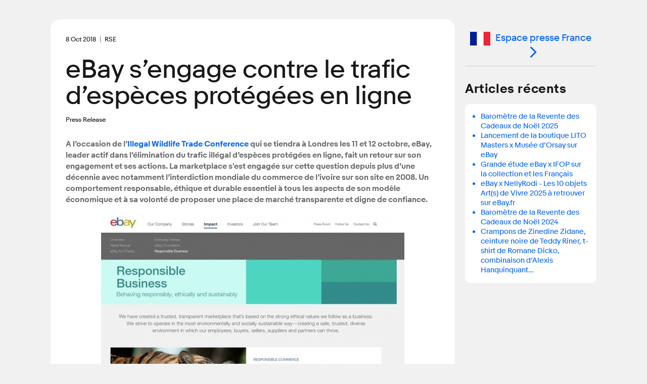

--- FILE ---
content_type: text/html; charset=utf-8
request_url: https://www.ebayinc.com/stories/press-room/fr/ebay-sengage-contre-le-trafic-despeces-protegees-en-ligne/
body_size: 8385
content:

<!doctype html>
<html lang="fr-FR" class="no-js">
<head>
<!--
            88
            88
            88
 ,adPPYba,  88,dPPYba,   ,adPPYYba,  8b       d8
a8P_____88  88P'    "8a  ""     `Y8  `8b     d8'
8PP"""""""  88       d8  ,adPPPPP88   `8b   d8'
"8b,   ,aa  88b,   ,a8"  88,    ,88    `8b,d8'
 `"Ybbd8"'  8Y"Ybbd8"'   `"8bbdP"Y8      Y88'
                                         d8'
                                        d8'

Kickstart your career @ https://jobs.ebayinc.com
-->
	<meta charset="utf-8">
	<meta name="viewport" content="width=device-width, initial-scale=1">
	<meta name="description" content="A l’occasion de l’Illegal Wildlife Trade Conference qui se tiendra à Londres les 11 et 12 octobre, eBay, leader actif dans l’élimination du trafic illégal d’espèces protégées en ligne, fait un retour sur son engagement et ses actions.">
	
	<title>eBay s’engage contre le trafic d’espèces protégées en ligne - eBay Inc.</title>
	
	<base href="https://www.ebayinc.com/" />
	
	<meta name="DC.date" content="2018-10-08" scheme="DCTERMS.W3CDTF" />
	<meta name="twitter:card" content="summary" />
	<meta name="twitter:description" content="A l’occasion de l’Illegal Wildlife Trade Conference qui se tiendra à Londres les 11 et 12 octobre, eBay, leader actif dans l’élimination du trafic illégal d’espèces protégées en ligne, fait un retour sur son engagement et ses actions." />
	<meta name="twitter:site" content="@eBayNewsroom" />
	<meta name="twitter:title" content="eBay s’engage contre le trafic d’espèces protégées en ligne" />
	<meta property="article:modified_time" content="2020-10-30T10:50:40-07:00" />
	<meta property="article:published_time" content="2018-10-08" />
	<meta property="dateModified" content="2020-10-30T10:50:40-07:00" />
	<meta property="datePublished" content="2018-10-08" />
	<meta property="og:description" content="A l’occasion de l’Illegal Wildlife Trade Conference qui se tiendra à Londres les 11 et 12 octobre, eBay, leader actif dans l’élimination du trafic illégal d’espèces protégées en ligne, fait un retour sur son engagement et ses actions." />
	<meta property="og:locale" content="fr_FR" />
	<meta property="og:site_name" content="eBay Inc." />
	<meta property="og:title" content="eBay s’engage contre le trafic d’espèces protégées en ligne" />
	<meta property="og:type" content="article" />
	<meta property="og:updated_time" content="2020-10-30T10:50:40-07:00" />
	<meta property="og:url" content="https://www.ebayinc.com/stories/press-room/fr/ebay-sengage-contre-le-trafic-despeces-protegees-en-ligne/" />
	<link rel="canonical" href="https://www.ebayinc.com/stories/press-room/fr/ebay-sengage-contre-le-trafic-despeces-protegees-en-ligne/">



	<link rel="preconnect" href="//static.ebayinc.com" crossorigin>
	<link rel="dns-prefetch" href="//static.ebayinc.com">

	<link rel="preconnect" href="//ajax.googleapis.com" crossorigin>
	<link rel="dns-prefetch" href="//ajax.googleapis.com">

	<link rel="preconnect" href="//www.googletagmanager.com" crossorigin>
	<link rel="dns-prefetch" href="//www.googletagmanager.com">

	<link rel="preconnect" href="//www.google-analytics.com" crossorigin>
	<link rel="dns-prefetch" href="//www.google-analytics.com">


	
	<link rel="preload" href="https://static.ebayinc.com/static/theme/css/ebi-header.css?v=c194641" as="style">

	

	
	<link rel="preload" href="https://static.ebayinc.com/static/theme/fonts/build/MarketSans-Regular-WebS-688dde54.woff2" as="font" type="font/woff2" crossorigin>
	
	<link rel="preload" href="https://static.ebayinc.com/static/theme/fonts/build/MarketSans-Bold-WebS-49f0420f.woff2" as="font" type="font/woff2" crossorigin>
	
	<link rel="preload" href="https://static.ebayinc.com/static/theme/fonts/build/ebi-icons-8a105eb7.woff2" as="font" type="font/woff2" crossorigin>
	



	<link rel="alternate" type="application/rss+xml" title="eBay Newsroom" href="https://www.ebayinc.com/stories/news/rss/" />

	<link rel="alternate" type="application/rss+xml" title="Press Room - eBay Inc." href="https://www.ebayinc.com/stories/press-room/rss/" />

	<link rel="alternate" type="application/rss+xml" title="Espace presse France - eBay Inc." href="https://www.ebayinc.com/stories/press-room/fr/rss/" />


	
	<link rel="stylesheet" href="https://static.ebayinc.com/static/theme/css/global.css?v=c194641" type="text/css">
	<link rel="stylesheet" href="https://static.ebayinc.com/static/theme/css/main.css?v=c194641" type="text/css">
	<link rel="stylesheet" href="https://static.ebayinc.com/static/theme/css/themes.css?v=c194641" type="text/css">
	<script type="text/javascript" src="https://static.ebayinc.com/static/theme/javascript/build/head.js?v=c194641"></script>

	
	

	
	<script src="https://static.ebayinc.com/static/theme/javascript/build/components.js?v=c194641"></script>

	
	





	<script>(function(w,d,s,l,i){w[l]=w[l]||[];w[l].push({'gtm.start':
	new Date().getTime(),event:'gtm.js'});var f=d.getElementsByTagName(s)[0],
	j=d.createElement(s),dl=l!='dataLayer'?'&l='+l:'';j.async=true;j.src=
	'https://www.googletagmanager.com/gtm.js?id='+i+dl;f.parentNode.insertBefore(j,f);
	})(window,document,'script','dataLayer', "GTM-N57M22R");</script>


<link rel="stylesheet" type="text/css" href="https://static.ebayinc.com/static/theme/css/special/page-nav.css?v=c194641" />
</head>

<body class="plv1 stories-internal">
	
	
		<noscript><iframe src="https://www.googletagmanager.com/ns.html?id="GTM-N57M22R"" height="0" width="0" style="display:none;visibility:hidden"></iframe></noscript>
	

	

		<a id="skip-to-main" class="aria-only" href="/stories/press-room/fr/ebay-sengage-contre-le-trafic-despeces-protegees-en-ligne/#main-content">Skip to main content</a>

		

	<ebi-header no-hl>
		<template shadowrootmode="open">
			<link rel="stylesheet" href="https://static.ebayinc.com/static/theme/css/ebi-header.css?v=c194641">
			<header class="main-header js-header">

				
				<sticky-scroll when="scroll-up">
					<div class="main-header-top js-header-top clear  has-subnav">
						
						<a href="https://www.ebayinc.com/" class="header-logo mobile js-header-home-url">
							<img class="js-header-logo" src="https://static.ebayinc.com/static/theme/images/logo.svg?v=c194641" alt="Home" title="eBay Inc. Home Page">
						</a>
						<button class="hamburger js-hamburger hamburger--3dx mobile" type="button" aria-label="Menu" aria-controls="main-nav-menu">
						<span class="hamburger-box">
							<span class="hamburger-inner"></span>
						</span>
						</button>
						<div class="main-header-page-subtitle mobile">Company Information</div>

						<div class="inner">
							
							<div class="main-nav-overlay js-nav-overlay"></div>

							
							<div class="main-nav-menu js-nav-menu instant" id="main-nav-menu">

								
								<nav class="header-nav js-header-nav" aria-label="Site" role="navigation">
									<ul class="header-nav-top">
										
										<li class="desktop">
											<a href="https://www.ebayinc.com/" class="header-logo">
												<img src="https://static.ebayinc.com/static/theme/images/logo.svg?v=c194641" alt="Home" title="eBay Inc. Home Page">
											</a>
										</li>

										
											<li class="l1 js-l1 link  first has-children" data-id="6">
												<a class="js-l1-link" href="https://www.ebayinc.com/company/" aria-controls="subnav-company" >Company</a>

												
												
													<ul class="js-mobile-subnav" id="subnav-company">
														
															<li class="l2 js-l2 link  " data-id="152">
																<a class="js-l2-link" href="https://www.ebayinc.com/company/">Overview</a>
															</li>
														
															<li class="l2 js-l2 link  " data-id="149">
																<a class="js-l2-link" href="https://www.ebayinc.com/company/our-leaders/">Our Leaders</a>
															</li>
														
															<li class="l2 js-l2 link  " data-id="151">
																<a class="js-l2-link" href="https://www.ebayinc.com/company/our-history/">Our History</a>
															</li>
														
															<li class="l2 js-l2 link  " data-id="8817">
																<a class="js-l2-link" href="https://www.ebayinc.com/company/our-purpose-in-action/">Our Purpose in Action</a>
															</li>
														
															<li class="l2 js-l2 link  " data-id="5467">
																<a class="js-l2-link" href="https://www.ebayinc.com/impact/sustainable-commerce/">Sustainable Commerce</a>
															</li>
														
															<li class="l2 js-l2 link  " data-id="5523">
																<a class="js-l2-link" href="https://www.ebayinc.com/company/be-for-everyone/">Be for Everyone</a>
															</li>
														
															<li class="l2 js-l2 link  " data-id="526">
																<a class="js-l2-link" href="https://www.ebayinc.com/company/government-relations/">Government Relations</a>
															</li>
														
															<li class="l2 js-l2 link  " data-id="5608">
																<a class="js-l2-link" href="https://www.ebayinc.com/company/privacy-center/">Privacy Center</a>
															</li>
														
															<li class="l2 js-l2 link  " data-id="8766">
																<a class="js-l2-link" href="https://www.ebayinc.com/impact/policies-downloads/">Reports &amp; Policies</a>
															</li>
														
													</ul>
												

											</li>
										
											<li class="l1 js-l1 section  has-children" data-id="523">
												<a class="js-l1-link" href="https://www.ebayinc.com/stories/news/" aria-controls="subnav-stories"  aria-label="Stories . This is the current section.">Stories</a>

												
												
													<ul class="js-mobile-subnav" id="subnav-stories">
														
															<li class="l2 js-l2 link  " data-id="6021">
																<a class="js-l2-link" href="https://www.ebayinc.com/stories/news/">Our News</a>
															</li>
														
															<li class="l2 js-l2 current  " data-id="3208">
																<a class="js-l2-link" href="https://www.ebayinc.com/stories/press-room/" aria-current="page">Press Room</a>
															</li>
														
													</ul>
												

											</li>
										
											<li class="l1 js-l1 link  has-children" data-id="17">
												<a class="js-l1-link" href="https://www.ebayinc.com/impact/" aria-controls="subnav-impact" >Impact</a>

												
												
													<ul class="js-mobile-subnav" id="subnav-impact">
														
															<li class="l2 js-l2 link  " data-id="160">
																<a class="js-l2-link" href="https://www.ebayinc.com/impact/">Overview</a>
															</li>
														
															<li class="l2 js-l2 link  " data-id="8027">
																<a class="js-l2-link" href="https://www.ebayinc.com/impact/economic-opportunity/">Economic Opportunity</a>
															</li>
														
															<li class="l2 js-l2 link  " data-id="7450">
																<a class="js-l2-link" href="https://www.ebayinc.com/impact/sustainable-commerce/">Sustainable Commerce</a>
															</li>
														
															<li class="l2 js-l2 link  " data-id="8555">
																<a class="js-l2-link" href="https://www.ebayinc.com/impact/culture-and-workforce/">Culture &amp; Workforce</a>
															</li>
														
															<li class="l2 js-l2 link  " data-id="7452">
																<a class="js-l2-link" href="https://www.ebayinc.com/impact/trusted-marketplace/">Trusted Marketplace</a>
															</li>
														
															<li class="l2 js-l2 link  " data-id="7453">
																<a class="js-l2-link" href="https://www.ebayinc.com/impact/goals-progress/">Goals &amp; Progress</a>
															</li>
														
															<li class="l2 js-l2 link  " data-id="156">
																<a class="js-l2-link" href="https://www.ebayinc.com/impact/ebay-for-charity/">eBay for Charity</a>
															</li>
														
															<li class="l2 js-l2 link  " data-id="155">
																<a class="js-l2-link" href="https://www.ebayinc.com/impact/ebay-foundation/">eBay Foundation</a>
															</li>
														
															<li class="l2 js-l2 link  " data-id="6689">
																<a class="js-l2-link" href="https://www.ebayinc.com/impact/policies-downloads/">Policies &amp; Downloads</a>
															</li>
														
															<li class="l2 js-l2 link  " data-id="4468">
																<a class="js-l2-link" href="https://www.ebayinc.com/impact/seller-showcase/">Seller Showcase</a>
															</li>
														
													</ul>
												

											</li>
										
											<li class="l1 js-l1 link  has-children" data-id="9062">
												<a class="js-l1-link" href="https://innovation.ebayinc.com/" aria-controls="subnav-innovation" >Innovation</a>

												
												
													<ul class="js-mobile-subnav" id="subnav-innovation">
														
															<li class="l2 js-l2 link  " data-id="9063">
																<a class="js-l2-link" href="https://innovation.ebayinc.com/">Overview</a>
															</li>
														
															<li class="l2 js-l2 link  " data-id="5001">
																<a class="js-l2-link" href="https://innovation.ebayinc.com/stories/">Innovation Stories</a>
															</li>
														
															<li class="l2 js-l2 link  " data-id="9064">
																<a class="js-l2-link" href="https://innovation.ebayinc.com/events/">Events</a>
															</li>
														
													</ul>
												

											</li>
										
											<li class="l1 js-l1 link  has-children" data-id="16">
												<a class="js-l1-link" href="https://investors.ebayinc.com/" aria-controls="subnav-investors" >Investors</a>

												
												
													<ul class="js-mobile-subnav" id="subnav-investors">
														
															<li class="l2 js-l2 link  " data-id="582">
																<a class="js-l2-link" href="https://investors.ebayinc.com/overview/default.aspx">Overview</a>
															</li>
														
															<li class="l2 js-l2 link  " data-id="583">
																<a class="js-l2-link" href="https://investors.ebayinc.com/fast-facts/default.aspx">Fast Facts</a>
															</li>
														
															<li class="l2 js-l2 link  " data-id="584">
																<a class="js-l2-link" href="https://investors.ebayinc.com/stock-information/Historical-Stock-Information/default.aspx">Stock Information</a>
															</li>
														
															<li class="l2 js-l2 link  " data-id="585">
																<a class="js-l2-link" href="https://investors.ebayinc.com/investor-news/default.aspx">Investor News</a>
															</li>
														
															<li class="l2 js-l2 link  " data-id="586">
																<a class="js-l2-link" href="https://investors.ebayinc.com/events/default.aspx">Events</a>
															</li>
														
															<li class="l2 js-l2 link  " data-id="587">
																<a class="js-l2-link" href="https://investors.ebayinc.com/financial-information/financial-summary/default.aspx">Financial Information</a>
															</li>
														
															<li class="l2 js-l2 link  " data-id="588">
																<a class="js-l2-link" href="https://investors.ebayinc.com/corporate-governance/governance-documents/default.aspx">Corporate Governance</a>
															</li>
														
															<li class="l2 js-l2 link  " data-id="589">
																<a class="js-l2-link" href="https://investors.ebayinc.com/esg-investors/default.aspx">ESG Investors</a>
															</li>
														
															<li class="l2 js-l2 link  " data-id="591">
																<a class="js-l2-link" href="https://investors.ebayinc.com/contact-us-and-resources/faq/default.aspx">Resources &amp; Contact</a>
															</li>
														
															<li class="l2 js-l2 link  " data-id="8564">
																<a class="js-l2-link" href="https://www.ebayinc.com/investors/investor-day/">Investor Day</a>
															</li>
														
													</ul>
												

											</li>
										
											<li class="l1 js-l1 link  has-children" data-id="8679">
												<a class="js-l1-link" href="https://jobs.ebayinc.com/us/en" aria-controls="subnav-jobs" >Careers</a>

												
												
													<ul class="js-mobile-subnav" id="subnav-jobs">
														
															<li class="l2 js-l2 link  " data-id="8680">
																<a class="js-l2-link" href="https://jobs.ebayinc.com/us/en">Overview</a>
															</li>
														
															<li class="l2 js-l2 link  " data-id="8683">
																<a class="js-l2-link" href="https://jobs.ebayinc.com/us/en/how-we-work">How We Work</a>
															</li>
														
															<li class="l2 js-l2 link  " data-id="8684">
																<a class="js-l2-link" href="https://jobs.ebayinc.com/us/en/jobs-by-location">Jobs by Location</a>
															</li>
														
															<li class="l2 js-l2 link  " data-id="8681">
																<a class="js-l2-link" href="https://jobs.ebayinc.com/us/en/jobs-by-category">Jobs by Category</a>
															</li>
														
															<li class="l2 js-l2 link  " data-id="8709">
																<a class="js-l2-link" href="https://jobs.ebayinc.com/us/en/our-culture">Our Culture</a>
															</li>
														
															<li class="l2 js-l2 link  " data-id="8685">
																<a class="js-l2-link" href="https://jobs.ebayinc.com/us/en/our-benefits">Our Benefits</a>
															</li>
														
															<li class="l2 js-l2 link  " data-id="8682">
																<a class="js-l2-link" href="https://jobs.ebayinc.com/us/en/emerging-talent">Emerging Talent</a>
															</li>
														
															<li class="l2 js-l2 link  " data-id="8686">
																<a class="js-l2-link" href="https://jobs.ebayinc.com/us/en/recommended-jobs">Recommended Jobs</a>
															</li>
														
															<li class="l2 js-l2 link  " data-id="8788">
																<a class="js-l2-link" href="https://jobs.ebayinc.com/us/en/talent-privacy-notice">Talent Privacy Notice</a>
															</li>
														
															<li class="l2 js-l2 link  " data-id="8819">
																<a class="js-l2-link" href="https://jobs.ebayinc.com/us/en/jobcart">Saved Jobs</a>
															</li>
														
															<li class="l2 js-l2 link  " data-id="8789">
																<a class="js-l2-link" href="https://jobs.ebayinc.com/us/en/search-results">Search Jobs</a>
															</li>
														
													</ul>
												

											</li>
										
									</ul>
								</nav>

								
								
	<div class="secondary-navigation js-secondary-navigation mobile" role="list" aria-label="Quick Links">
		
			<span role="listitem" class="js-secondary footer-only"><a class="js-secondary-link" href="https://www.ebay.com" data-id="2454">eBay.com</a></span>
		
			<span role="listitem" class="js-secondary "><a class="js-secondary-link" href="https://www.ebayinc.com/stories/press-room/" data-id="142">Press Room</a></span>
		
			<span role="listitem" class="js-secondary "><a class="js-secondary-link" href="https://www.ebayinc.com/company/follow-us/" data-id="144">Follow Us</a></span>
		
			<span role="listitem" class="js-secondary "><a class="js-secondary-link" href="https://www.ebayinc.com/company/contact-us/" data-id="143">Contact Us</a></span>
		
	</div>



								
								<form action="https://www.ebayinc.com/search/" method="get" class="main-search-mobile mobile js-site-search-form round-corners" role="search" aria-label="Search Site">
									<input type="text" name="query" class="js-site-search-input" placeholder="Search eBayInc.com" maxlength="128" />
									<button type="submit" class="js-site-search-submit">Search Website</button>
								</form>

								
								
	<div class="secondary-navigation js-secondary-navigation desktop" role="list" aria-label="Quick Links">
		
			<span role="listitem" class="js-secondary footer-only"><a class="js-secondary-link" href="https://www.ebay.com" data-id="2454">eBay.com</a></span>
		
			<span role="listitem" class="js-secondary "><a class="js-secondary-link" href="https://www.ebayinc.com/stories/press-room/" data-id="142">Press Room</a></span>
		
			<span role="listitem" class="js-secondary "><a class="js-secondary-link" href="https://www.ebayinc.com/company/follow-us/" data-id="144">Follow Us</a></span>
		
			<span role="listitem" class="js-secondary "><a class="js-secondary-link" href="https://www.ebayinc.com/company/contact-us/" data-id="143">Contact Us</a></span>
		
	</div>



								
								<form action="https://www.ebayinc.com/search/" method="get" class="main-search-desktop desktop js-site-search-form js-site-search-desktop" role="search" aria-label="Search Site">
									<input type="text" name="query" class="js-site-search-input" placeholder="Search eBayInc.com" maxlength="128" aria-label="Type your search now and press enter or press escape to close." />
									<button type="submit" class="js-site-search-submit">Search Website</button>
								</form>
							</div>

						</div>
					</div>
				</sticky-scroll>


				
				



	<nav class="sub-navigation desktop js-desktop-subnav" aria-label="Section" role="navigation" data-l1-id="523">
		<div class="inner">
			<ul>
				
					<li class="js-l2 link ">
						<a class="js-l2-link" href="https://www.ebayinc.com/stories/news/">Our News</a>
					</li>
				
					<li class="js-l2 current ">
						<a class="js-l2-link" href="https://www.ebayinc.com/stories/press-room/" aria-current="page">Press Room</a>
					</li>
				
			</ul>
		</div>
	</nav>




				
				<div style="display: none;">
					
						<a class="js-tertiary-link" href="https://www.ebayinc.com/terms-of-use/" data-id="146">Terms of Use</a>
					
						<a class="js-tertiary-link" href="https://www.ebayinc.com/company/privacy-center/" data-id="147">Privacy</a>
					
						<a class="js-tertiary-link" href="https://www.ebayinc.com/accessibility/" data-id="2796">Accessibility</a>
					
						<a class="js-tertiary-link" href="https://www.ebayinc.com/stories/press-room/" data-id="9192">Settlements</a>
					
				</div>

			</header>
		</template>
	</ebi-header>



		


	

	<main id="main-content" class="main-content">

		
		




		
		<div class="main-content__inner">
			

<div class="stories-article">

	



<article class="main-col ">

	<div class="content">
		<div class="intro">
			<div class="intro-wrapper">

				
					
					<div class="date-tag clear">
						<time datetime="2018-10-08" class="article-date" aria-label=" 8 October 2018" role="contentinfo"><span aria-hidden="true"> 8 Oct 2018</span></time>
						
							<span class="primary-attrib">RSE</span>
						
					</div>
				

				<h1>eBay s’engage contre le trafic d’espèces protégées en ligne</h1>

				
				
					<p class="subtitle">Press Release</p>
				

				

				<share-icons title="eBay s’engage contre le trafic d’espèces protégées en ligne" link="https://www.ebayinc.com/stories/press-room/fr/ebay-sengage-contre-le-trafic-despeces-protegees-en-ligne/?utm_source=other&amp;utm_medium=Social&amp;utm_campaign=eBayInc_ShareIcons" twitter="https://www.ebayinc.com/stories/press-room/fr/ebay-sengage-contre-le-trafic-despeces-protegees-en-ligne/?utm_source=twitter&amp;utm_medium=Social&amp;utm_campaign=eBayInc_ShareIcons" linkedin="https://www.ebayinc.com/stories/press-room/fr/ebay-sengage-contre-le-trafic-despeces-protegees-en-ligne/?utm_source=linkedin&amp;utm_medium=Social&amp;utm_campaign=eBayInc_ShareIcons" facebook="https://www.ebayinc.com/stories/press-room/fr/ebay-sengage-contre-le-trafic-despeces-protegees-en-ligne/?utm_source=facebook&amp;utm_medium=Social&amp;utm_campaign=eBayInc_ShareIcons"></share-icons>

			</div>

			
		</div>


		


		


		<div class="content-container">

			<div class="cms-content clear story-article-content no-gallery">
				
				<p><strong>A l’occasion de l’<a href="https://www.gov.uk/government/topical-events/london-conference-on-the-illegal-wildlife-trade-2018">Illegal Wildlife Trade Conference</a> qui se tiendra à Londres les 11 et 12 octobre, eBay, leader actif dans l’élimination du trafic illégal d’espèces protégées en ligne, fait un retour sur son engagement et ses actions. La marketplace s'est engagée sur cette question depuis plus d’une décennie avec notamment l’interdiction mondiale du commerce de l’ivoire sur son site en 2008. Un comportement responsable, éthique et durable essentiel à tous les aspects de son modèle économique et à sa volonté de proposer une place de marché transparente et digne de confiance.</strong></p><p><a href="https://www.ebayinc.com/impact/responsible-business/"><strong><img class="leftAlone" style="display: block; margin-left: auto; margin-right: auto;" title="" src="assets/Uploads/Editor/_resampled/ResizedImageWzYwMCw0MjZd/pic-wildlife-to-delete.jpg" alt="pic wildlife to delete" width="600" height="426"></strong></a></p><p>Cette année, en tant que membre fondateur, eBay a participé au lancement  de la  <a href="https://na01.safelinks.protection.outlook.com/?url=https%3A%2F%2Fwww.ifaw.org%2Ffrance%2Factualites%2Fdes-entreprises-phares-du-secteur-de-la-technologie-r%25C3%25A9unies-pour-stopper-le-trafic-de-fau&amp;data=02%7C01%7Clbenzrihem%40ebay.com%7Ce86092083ebe490846da08d5df955dd6%7C46326bff992841a0baca17c16c94ea99%7C0%7C0%7C636660754994370805&amp;sdata=TIAVdUbTmroNPjYVTpXGVTZ7wXJOIKimLD%2BUuwXgwVI%3D&amp;reserved=0">première Coalition mondiale contre le trafic de faune sauvage en ligne</a>, menée par trois ONG, WWF, IFAW et Traffic, aux côtés de 20 autres sociétés du numérique avec pour objectif de réduire de 80% le trafic de faune sauvage sur sa plateforme d’ici 2020. eBay soutenait déjà depuis 2016 différentes initiatives menées par WWF, TRAFFIC ou IFAW, telle que l'adoption avec d’autres entreprises du numérique de <a href="https://na01.safelinks.protection.outlook.com/?url=https%3A%2F%2Fwww.worldwildlife.org%2Fpublications%2Fwildlife-friendly-online-trade-2017-a-harmonized-policy-for-e-commerce-and-social-media-companies&amp;data=02%7C01%7Clbenzrihem%40ebay.com%7Ce86092083ebe490846da08d5df955dd6%7C46326bff992841a0baca17c16c94ea99%7C0%7C0%7C636660754994380813&amp;sdata=nZDqNZm3a890ON2Srej97woiPcKj7beisRob1TTffM8%3D&amp;reserved=0">règles communes relatives aux objets interdits issus du trafic illégal des espèces sauvages</a>.</p><p> </p><p>En 2017, eBay a bloqué la publication ou supprimé plus de 45 000 annonces en infraction avec les règles en matière de commerce d’espèces sauvages. Cet effort résulte à la fois de la coopération avec nos partenaires de la Coalition, WWF, IFAW et TRAFFIC ainsi que de nos ressources technologiques  et humaines.</p><p> </p><p><img class="leftAlone" title="" src="assets/Uploads/Editor/_resampled/ResizedImageWzE1MCwxNzFd/pic-delphine-to-delete.jpg" alt="pic delphine to delete" width="150" height="171"><em>« En tant que leader actif dans l'élimination du trafic illégal d’espèces protégées en ligne, nous adoptons une approche multiplateforme et intersectorielle :  aucune entreprise ou ONG ne peut résoudre ce problème à elle seule. Nous apportons chacun des compétences uniques et, ensemble, nous pouvons obtenir un résultat beaucoup plus important. Nous sommes leader dans le commerce en ligne et sommes fiers d’être également un leader dans la lutte contre le trafic illégal d’espèces protégées en ligne. »</em> Commente <strong>Delphine Dauba-Pantanacce, Responsable Juridique Internationale des Affaires Règlementaires, eBay.</strong></p><p> </p><p>De plus, eBay est le membre fondateur de l'US Wildlife Trafficking Alliance (USWTA) ayant pour objectif de sensibiliser les consommateurs à cette cause et les éduquer sur les produits issus du trafic illégal des espèces sauvages notamment lors de leurs achats en ligne. Les actions de sensibilisation comptent une vente aux enchères au profit de USWTA afin de recueillir des fonds pour soutenir cette cause et la publication d’articles soutenant la cause des animaux sauvages tel que la Journée Mondiale de l’Eléphant.</p><p>eBay défend cette cause en soutenant l’adoption de lois plus strictes pour lutter contre le trafic illégal d’espèces protégées. Ainsi récemment eBay a envoyé une lettre à la Commission européenne en faveur d'une interdiction complète de l'ivoire dans l'ensemble de l'UE.</p><p>Enfin eBay a participé en juin 2018 à un atelier intersectoriel contre la cybercriminalité liée aux espèces sauvages co-organisé par IFAW et Interpol. Le communiqué de presse sur l'atelier publié par IFAW peut être <a href="https://na01.safelinks.protection.outlook.com/?url=https%3A%2F%2Fwww.ifaw.org%2Ffrance%2Factualites%2Finterpol-et-ifaw-co-animent-un-atelier-intersectoriel-contre-la-cybercriminalit%25C3%25A9-li%25C3%25A9e-aux&amp;data=02%7C01%7Clbenzrihem%40ebay.com%7Ce86092083ebe490846da08d5df955dd6%7C46326bff992841a0baca17c16c94ea99%7C0%7C0%7C636660754994380813&amp;sdata=Nc36YJy29xfXc5AbQLpGikxDSid08Ll9xeb1%2BRIAKow%3D&amp;reserved=0">consulté ici</a>.</p><p>eBay continuera à s’engager activement dans de telles initiatives impliquant le secteur privé et public.</p><p>En quelques chiffres :</p><ul><li>2008 – date de l’interdiction mondiale du commerce de l’ivoire sur eBay</li>
<li>45 000 – nombres d’annonces non-conformes retirées en 2017</li>
<li>2020 – date à laquelle eBay s’engage auprès de l’IFAW pour réduire ce commerce de 80 %</li>
<li>150 000 € d’amende et deux ans d’emprisonnement pour le fait de porter atteinte à la conservation, mettre en vente, vendre ou acheter un spécimen d'une espèce animale ou végétale protégé (<a href="https://na01.safelinks.protection.outlook.com/?url=https%3A%2F%2Fwww.legifrance.gouv.fr%2FaffichCodeArticle.do%3FcidTexte%3DLEGITEXT000006074220%26idArticle%3DLEGIARTI000006833756%26dateTexte%3D%26categorieLien%3Dcid&amp;data=02%7C01%7Cdpantanacce%40ebay.com%7C696a41d83a5641ca138c08d5e0c99b17%7C46326bff992841a0baca17c16c94ea99%7C0%7C0%7C636662078847619363&amp;sdata=yMdPRtXG%2BXV5OHKMDBPo%2BSKp6Jt895wDGzs4U2ZEKuk%3D&amp;reserved=0">Art.415-3 du Code pénal</a>) </li>
</ul>

				
			</div>


			

			
			

			<div class="bottom">

				
					<share-icons title="eBay s’engage contre le trafic d’espèces protégées en ligne" link="https://www.ebayinc.com/stories/press-room/fr/ebay-sengage-contre-le-trafic-despeces-protegees-en-ligne/?utm_source=other&amp;utm_medium=Social&amp;utm_campaign=eBayInc_ShareIcons" twitter="https://www.ebayinc.com/stories/press-room/fr/ebay-sengage-contre-le-trafic-despeces-protegees-en-ligne/?utm_source=twitter&amp;utm_medium=Social&amp;utm_campaign=eBayInc_ShareIcons" linkedin="https://www.ebayinc.com/stories/press-room/fr/ebay-sengage-contre-le-trafic-despeces-protegees-en-ligne/?utm_source=linkedin&amp;utm_medium=Social&amp;utm_campaign=eBayInc_ShareIcons" facebook="https://www.ebayinc.com/stories/press-room/fr/ebay-sengage-contre-le-trafic-despeces-protegees-en-ligne/?utm_source=facebook&amp;utm_medium=Social&amp;utm_campaign=eBayInc_ShareIcons"></share-icons>
				

				<p class="article-topics-holder" tabindex="0">

	
	<span class="tiny-title">Thème:</span>
	<a href="/stories/press-room/fr/archive/?topic=rse" title="More articles in RSE">RSE</a>

</p>


				

				
				
	

	<nav class="page-nav">
		
			<a class="prev" href="/stories/press-room/fr/nouvelle-mise-a-jour-la-mise-en-vente-ultra-rapide/"><span class="hover">Article précédent<span class="colon">:</span></span> <span class="title">Nouvelle mise à jour : La mise en vente ultra rapide! </span></a>
		

		
			<a class="next" href="/stories/press-room/fr/etude-ebay-fr-sur-black-friday-cyber-monday/"><span class="hover">Article suivant<span class="colon">:</span></span> <span class="title">Etude eBay.fr sur Black Friday &amp; Cyber Monday</span></a>
		
	</nav>



			</div>

			

		</div>

	</div>

</article>


	
		<aside class="side-col">

			
			<section class="content-section local-return">
				
					<a href="/stories/press-room/fr/" class="button"><img src="https://static.ebayinc.com/static/assets/Uploads/PressRoom/Local/Flags/_resampled/ScaleWidthWzQwXQ/fr.png?fs=68be813495251879" alt="fr" />Espace presse France</a>
				
			</section>

			
				
				<section class="content-section stories-related">
					<h2 class="outer-heading">Articles récents</h2>
					<div class="content round-corners round-corners--medium">
						<ul>
							
								<li><a href="/stories/press-room/fr/revente-des-cadeaux-2025/">Baromètre de la Revente des Cadeaux de Noël 2025</a></li>
							
								<li><a href="/stories/press-room/fr/lito-x-musee-dorsay/">Lancement de la boutique LITO Masters x Musée d’Orsay sur eBay</a></li>
							
								<li><a href="/stories/press-room/fr/etude-collection-2025/">Grande étude eBay x IFOP sur la collection et les Français</a></li>
							
								<li><a href="/stories/press-room/fr/ebay-x-nellyrodi-2025/">eBay x NellyRodi - Les 10 objets Art(s) de Vivre 2025  à retrouver sur eBay.fr</a></li>
							
								<li><a href="/stories/press-room/fr/revente-des-cadeaux-2024/">Baromètre de la Revente des Cadeaux de Noël 2024</a></li>
							
								<li><a href="/stories/press-room/fr/vente-caritative-2024/">Crampons de Zinedine Zidane, ceinture noire de Teddy Riner,  t-shirt de Romane Dicko, combinaison d’Alexis Hanquinquant…</a></li>
							
						</ul>
					</div>
				</section>
			


		</aside>
	

</div>

		</div>

	</main>

	

		

	
	<ebi-footer></ebi-footer>




		<a class="back-to-top aria-only" href="/stories/press-room/fr/ebay-sengage-contre-le-trafic-despeces-protegees-en-ligne/#skip-to-main">Back to Top</a>

	

	



	


	
	
		<script src="https://beep.ebayinc.to/beep.js" async></script>
	

	
	
		<script>window.dataLayer = window.dataLayer || []; window.dataLayer.push({"event":"story_article","attributes":{"publish_date":"2018-10-08","story_topic":"RSE","story_tag":""}});</script>
	

	
	
	
		<script>
			(function() {
				var imgEl = new Image();
				imgEl.src = '//' + location.host + location.pathname.replace(/\/+$/, '') + '/ebi.gif';
				imgEl.style = 'position: absolute; top: 0';
				imgEl.alt = '';
				document.querySelector('body').appendChild(imgEl);
			})();
		</script>
	

	

	
	

	
	
		<script type="text/javascript">
			_linkedin_partner_id = "3677196";
			window._linkedin_data_partner_ids = window._linkedin_data_partner_ids || [];
			window._linkedin_data_partner_ids.push(_linkedin_partner_id);
		</script><script type="text/javascript">
			(function(){var s = document.getElementsByTagName("script")[0];
				var b = document.createElement("script");
				b.type = "text/javascript";b.async = true;
				b.src = "https://snap.licdn.com/li.lms-analytics/insight.min.js";
				s.parentNode.insertBefore(b, s);})();
		</script>
		<noscript>
			<img height="1" width="1" style="display:none;" alt="" src="https://px.ads.linkedin.com/collect/?pid=3677196&fmt=gif" />
		</noscript>
	

	
	
		<script>
			!function(e,t,n,s,u,a){e.twq||(s=e.twq=function(){s.exe?s.exe.apply(s,arguments):s.queue.push(arguments);
			},s.version='1.1',s.queue=[],u=t.createElement(n),u.async=!0,u.src='//static.ads-twitter.com/uwt.js',
					a=t.getElementsByTagName(n)[0],a.parentNode.insertBefore(u,a))}(window,document,'script');

			
			

			
			twq('init','o2r23');
			twq('track','PageView');

			
			twq('init','o7ejw');
			twq('track','PageView');
		</script>
	

	
	




	

<script type="text/javascript" src="https://static.ebayinc.com/static/theme/javascript/build/jquery.js?v=c194641"></script><script type="text/javascript" src="https://static.ebayinc.com/static/theme/javascript/build/foot.js?v=c194641"></script><script type="text/javascript" src="https://static.ebayinc.com/static/theme/javascript/foot/modules/special/article-image-modal.js?v=c194641"></script></body>
</html>
